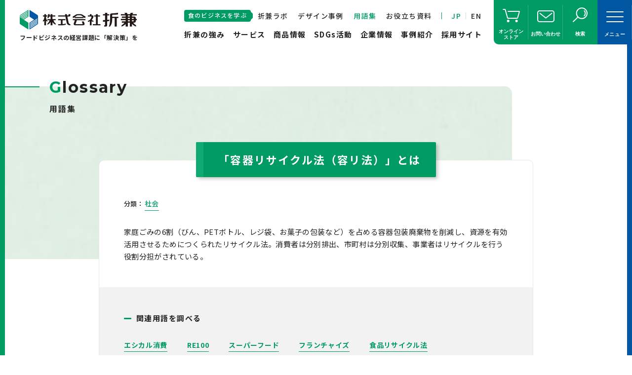

--- FILE ---
content_type: text/html; charset=UTF-8
request_url: https://www.orikane.co.jp/glossary/5510/
body_size: 16852
content:

<!DOCTYPE html>
<html lang="ja">
<head>
<!-- Google Tag Manager [UA]-->
<script>(function(w,d,s,l,i){w[l]=w[l]||[];w[l].push({'gtm.start':
new Date().getTime(),event:'gtm.js'});var f=d.getElementsByTagName(s)[0],
j=d.createElement(s),dl=l!='dataLayer'?'&l='+l:'';j.async=true;j.src=
'https://www.googletagmanager.com/gtm.js?id='+i+dl;f.parentNode.insertBefore(j,f);
})(window,document,'script','dataLayer','GTM-5W6CFWM');</script>
<!-- End Google Tag Manager -->

<!-- Global site tag (gtag.js) - Google Analytics [GA4]-->
<script async src="https://www.googletagmanager.com/gtag/js?id=G-Y9FYLB213P"></script>
<script>
  window.dataLayer = window.dataLayer || [];
  function gtag(){dataLayer.push(arguments);}
  gtag('js', new Date());

  gtag('config', 'G-Y9FYLB213P');
</script>

<meta charset="UTF-8">
<meta http-equiv="X-UA-Compatible" content="ie=edge">
<!-- SETTINGS -->
<meta name="viewport" content="width=device-width, initial-scale=1.0">
<meta name="format-detection" content="telephone=no">
<meta name="theme-color" content="#009b63">
<!-- FAVICON -->
<link rel="icon" href="https://www.orikane.co.jp/wp/wp-content/themes/orikane/favicon.ico">
<link rel="apple-touch-icon" href="https://www.orikane.co.jp/wp/wp-content/themes/orikane/apple-touch-icon.png">
<link id="webfont" href="https://fonts.googleapis.com/css2?family=Montserrat:wght@400;600;700&family=Noto+Sans+JP:wght@400;500;700">
<title>容器リサイクル法（容リ法） | 用語集 | 株式会社折兼</title>
<meta name='robots' content='max-image-preview:large' />
	<style>img:is([sizes="auto" i], [sizes^="auto," i]) { contain-intrinsic-size: 3000px 1500px }</style>
	<script type="text/javascript">
/* <![CDATA[ */
window._wpemojiSettings = {"baseUrl":"https:\/\/s.w.org\/images\/core\/emoji\/16.0.1\/72x72\/","ext":".png","svgUrl":"https:\/\/s.w.org\/images\/core\/emoji\/16.0.1\/svg\/","svgExt":".svg","source":{"concatemoji":"https:\/\/www.orikane.co.jp\/wp\/wp-includes\/js\/wp-emoji-release.min.js?ver=6.8.3"}};
/*! This file is auto-generated */
!function(s,n){var o,i,e;function c(e){try{var t={supportTests:e,timestamp:(new Date).valueOf()};sessionStorage.setItem(o,JSON.stringify(t))}catch(e){}}function p(e,t,n){e.clearRect(0,0,e.canvas.width,e.canvas.height),e.fillText(t,0,0);var t=new Uint32Array(e.getImageData(0,0,e.canvas.width,e.canvas.height).data),a=(e.clearRect(0,0,e.canvas.width,e.canvas.height),e.fillText(n,0,0),new Uint32Array(e.getImageData(0,0,e.canvas.width,e.canvas.height).data));return t.every(function(e,t){return e===a[t]})}function u(e,t){e.clearRect(0,0,e.canvas.width,e.canvas.height),e.fillText(t,0,0);for(var n=e.getImageData(16,16,1,1),a=0;a<n.data.length;a++)if(0!==n.data[a])return!1;return!0}function f(e,t,n,a){switch(t){case"flag":return n(e,"\ud83c\udff3\ufe0f\u200d\u26a7\ufe0f","\ud83c\udff3\ufe0f\u200b\u26a7\ufe0f")?!1:!n(e,"\ud83c\udde8\ud83c\uddf6","\ud83c\udde8\u200b\ud83c\uddf6")&&!n(e,"\ud83c\udff4\udb40\udc67\udb40\udc62\udb40\udc65\udb40\udc6e\udb40\udc67\udb40\udc7f","\ud83c\udff4\u200b\udb40\udc67\u200b\udb40\udc62\u200b\udb40\udc65\u200b\udb40\udc6e\u200b\udb40\udc67\u200b\udb40\udc7f");case"emoji":return!a(e,"\ud83e\udedf")}return!1}function g(e,t,n,a){var r="undefined"!=typeof WorkerGlobalScope&&self instanceof WorkerGlobalScope?new OffscreenCanvas(300,150):s.createElement("canvas"),o=r.getContext("2d",{willReadFrequently:!0}),i=(o.textBaseline="top",o.font="600 32px Arial",{});return e.forEach(function(e){i[e]=t(o,e,n,a)}),i}function t(e){var t=s.createElement("script");t.src=e,t.defer=!0,s.head.appendChild(t)}"undefined"!=typeof Promise&&(o="wpEmojiSettingsSupports",i=["flag","emoji"],n.supports={everything:!0,everythingExceptFlag:!0},e=new Promise(function(e){s.addEventListener("DOMContentLoaded",e,{once:!0})}),new Promise(function(t){var n=function(){try{var e=JSON.parse(sessionStorage.getItem(o));if("object"==typeof e&&"number"==typeof e.timestamp&&(new Date).valueOf()<e.timestamp+604800&&"object"==typeof e.supportTests)return e.supportTests}catch(e){}return null}();if(!n){if("undefined"!=typeof Worker&&"undefined"!=typeof OffscreenCanvas&&"undefined"!=typeof URL&&URL.createObjectURL&&"undefined"!=typeof Blob)try{var e="postMessage("+g.toString()+"("+[JSON.stringify(i),f.toString(),p.toString(),u.toString()].join(",")+"));",a=new Blob([e],{type:"text/javascript"}),r=new Worker(URL.createObjectURL(a),{name:"wpTestEmojiSupports"});return void(r.onmessage=function(e){c(n=e.data),r.terminate(),t(n)})}catch(e){}c(n=g(i,f,p,u))}t(n)}).then(function(e){for(var t in e)n.supports[t]=e[t],n.supports.everything=n.supports.everything&&n.supports[t],"flag"!==t&&(n.supports.everythingExceptFlag=n.supports.everythingExceptFlag&&n.supports[t]);n.supports.everythingExceptFlag=n.supports.everythingExceptFlag&&!n.supports.flag,n.DOMReady=!1,n.readyCallback=function(){n.DOMReady=!0}}).then(function(){return e}).then(function(){var e;n.supports.everything||(n.readyCallback(),(e=n.source||{}).concatemoji?t(e.concatemoji):e.wpemoji&&e.twemoji&&(t(e.twemoji),t(e.wpemoji)))}))}((window,document),window._wpemojiSettings);
/* ]]> */
</script>
<style id='wp-emoji-styles-inline-css' type='text/css'>

	img.wp-smiley, img.emoji {
		display: inline !important;
		border: none !important;
		box-shadow: none !important;
		height: 1em !important;
		width: 1em !important;
		margin: 0 0.07em !important;
		vertical-align: -0.1em !important;
		background: none !important;
		padding: 0 !important;
	}
</style>
<link rel='stylesheet' id='wp-block-library-css' href='https://www.orikane.co.jp/wp/wp-includes/css/dist/block-library/style.min.css?ver=6.8.3' type='text/css' media='all' />
<style id='wp-block-library-inline-css' type='text/css'>
.c-cmntext_lar
</style>
<style id='classic-theme-styles-inline-css' type='text/css'>
/*! This file is auto-generated */
.wp-block-button__link{color:#fff;background-color:#32373c;border-radius:9999px;box-shadow:none;text-decoration:none;padding:calc(.667em + 2px) calc(1.333em + 2px);font-size:1.125em}.wp-block-file__button{background:#32373c;color:#fff;text-decoration:none}
</style>
<style id='global-styles-inline-css' type='text/css'>
:root{--wp--preset--aspect-ratio--square: 1;--wp--preset--aspect-ratio--4-3: 4/3;--wp--preset--aspect-ratio--3-4: 3/4;--wp--preset--aspect-ratio--3-2: 3/2;--wp--preset--aspect-ratio--2-3: 2/3;--wp--preset--aspect-ratio--16-9: 16/9;--wp--preset--aspect-ratio--9-16: 9/16;--wp--preset--color--black: #000000;--wp--preset--color--cyan-bluish-gray: #abb8c3;--wp--preset--color--white: #ffffff;--wp--preset--color--pale-pink: #f78da7;--wp--preset--color--vivid-red: #cf2e2e;--wp--preset--color--luminous-vivid-orange: #ff6900;--wp--preset--color--luminous-vivid-amber: #fcb900;--wp--preset--color--light-green-cyan: #7bdcb5;--wp--preset--color--vivid-green-cyan: #00d084;--wp--preset--color--pale-cyan-blue: #8ed1fc;--wp--preset--color--vivid-cyan-blue: #0693e3;--wp--preset--color--vivid-purple: #9b51e0;--wp--preset--gradient--vivid-cyan-blue-to-vivid-purple: linear-gradient(135deg,rgba(6,147,227,1) 0%,rgb(155,81,224) 100%);--wp--preset--gradient--light-green-cyan-to-vivid-green-cyan: linear-gradient(135deg,rgb(122,220,180) 0%,rgb(0,208,130) 100%);--wp--preset--gradient--luminous-vivid-amber-to-luminous-vivid-orange: linear-gradient(135deg,rgba(252,185,0,1) 0%,rgba(255,105,0,1) 100%);--wp--preset--gradient--luminous-vivid-orange-to-vivid-red: linear-gradient(135deg,rgba(255,105,0,1) 0%,rgb(207,46,46) 100%);--wp--preset--gradient--very-light-gray-to-cyan-bluish-gray: linear-gradient(135deg,rgb(238,238,238) 0%,rgb(169,184,195) 100%);--wp--preset--gradient--cool-to-warm-spectrum: linear-gradient(135deg,rgb(74,234,220) 0%,rgb(151,120,209) 20%,rgb(207,42,186) 40%,rgb(238,44,130) 60%,rgb(251,105,98) 80%,rgb(254,248,76) 100%);--wp--preset--gradient--blush-light-purple: linear-gradient(135deg,rgb(255,206,236) 0%,rgb(152,150,240) 100%);--wp--preset--gradient--blush-bordeaux: linear-gradient(135deg,rgb(254,205,165) 0%,rgb(254,45,45) 50%,rgb(107,0,62) 100%);--wp--preset--gradient--luminous-dusk: linear-gradient(135deg,rgb(255,203,112) 0%,rgb(199,81,192) 50%,rgb(65,88,208) 100%);--wp--preset--gradient--pale-ocean: linear-gradient(135deg,rgb(255,245,203) 0%,rgb(182,227,212) 50%,rgb(51,167,181) 100%);--wp--preset--gradient--electric-grass: linear-gradient(135deg,rgb(202,248,128) 0%,rgb(113,206,126) 100%);--wp--preset--gradient--midnight: linear-gradient(135deg,rgb(2,3,129) 0%,rgb(40,116,252) 100%);--wp--preset--font-size--small: 13px;--wp--preset--font-size--medium: 20px;--wp--preset--font-size--large: 36px;--wp--preset--font-size--x-large: 42px;--wp--preset--spacing--20: 0.44rem;--wp--preset--spacing--30: 0.67rem;--wp--preset--spacing--40: 1rem;--wp--preset--spacing--50: 1.5rem;--wp--preset--spacing--60: 2.25rem;--wp--preset--spacing--70: 3.38rem;--wp--preset--spacing--80: 5.06rem;--wp--preset--shadow--natural: 6px 6px 9px rgba(0, 0, 0, 0.2);--wp--preset--shadow--deep: 12px 12px 50px rgba(0, 0, 0, 0.4);--wp--preset--shadow--sharp: 6px 6px 0px rgba(0, 0, 0, 0.2);--wp--preset--shadow--outlined: 6px 6px 0px -3px rgba(255, 255, 255, 1), 6px 6px rgba(0, 0, 0, 1);--wp--preset--shadow--crisp: 6px 6px 0px rgba(0, 0, 0, 1);}:where(.is-layout-flex){gap: 0.5em;}:where(.is-layout-grid){gap: 0.5em;}body .is-layout-flex{display: flex;}.is-layout-flex{flex-wrap: wrap;align-items: center;}.is-layout-flex > :is(*, div){margin: 0;}body .is-layout-grid{display: grid;}.is-layout-grid > :is(*, div){margin: 0;}:where(.wp-block-columns.is-layout-flex){gap: 2em;}:where(.wp-block-columns.is-layout-grid){gap: 2em;}:where(.wp-block-post-template.is-layout-flex){gap: 1.25em;}:where(.wp-block-post-template.is-layout-grid){gap: 1.25em;}.has-black-color{color: var(--wp--preset--color--black) !important;}.has-cyan-bluish-gray-color{color: var(--wp--preset--color--cyan-bluish-gray) !important;}.has-white-color{color: var(--wp--preset--color--white) !important;}.has-pale-pink-color{color: var(--wp--preset--color--pale-pink) !important;}.has-vivid-red-color{color: var(--wp--preset--color--vivid-red) !important;}.has-luminous-vivid-orange-color{color: var(--wp--preset--color--luminous-vivid-orange) !important;}.has-luminous-vivid-amber-color{color: var(--wp--preset--color--luminous-vivid-amber) !important;}.has-light-green-cyan-color{color: var(--wp--preset--color--light-green-cyan) !important;}.has-vivid-green-cyan-color{color: var(--wp--preset--color--vivid-green-cyan) !important;}.has-pale-cyan-blue-color{color: var(--wp--preset--color--pale-cyan-blue) !important;}.has-vivid-cyan-blue-color{color: var(--wp--preset--color--vivid-cyan-blue) !important;}.has-vivid-purple-color{color: var(--wp--preset--color--vivid-purple) !important;}.has-black-background-color{background-color: var(--wp--preset--color--black) !important;}.has-cyan-bluish-gray-background-color{background-color: var(--wp--preset--color--cyan-bluish-gray) !important;}.has-white-background-color{background-color: var(--wp--preset--color--white) !important;}.has-pale-pink-background-color{background-color: var(--wp--preset--color--pale-pink) !important;}.has-vivid-red-background-color{background-color: var(--wp--preset--color--vivid-red) !important;}.has-luminous-vivid-orange-background-color{background-color: var(--wp--preset--color--luminous-vivid-orange) !important;}.has-luminous-vivid-amber-background-color{background-color: var(--wp--preset--color--luminous-vivid-amber) !important;}.has-light-green-cyan-background-color{background-color: var(--wp--preset--color--light-green-cyan) !important;}.has-vivid-green-cyan-background-color{background-color: var(--wp--preset--color--vivid-green-cyan) !important;}.has-pale-cyan-blue-background-color{background-color: var(--wp--preset--color--pale-cyan-blue) !important;}.has-vivid-cyan-blue-background-color{background-color: var(--wp--preset--color--vivid-cyan-blue) !important;}.has-vivid-purple-background-color{background-color: var(--wp--preset--color--vivid-purple) !important;}.has-black-border-color{border-color: var(--wp--preset--color--black) !important;}.has-cyan-bluish-gray-border-color{border-color: var(--wp--preset--color--cyan-bluish-gray) !important;}.has-white-border-color{border-color: var(--wp--preset--color--white) !important;}.has-pale-pink-border-color{border-color: var(--wp--preset--color--pale-pink) !important;}.has-vivid-red-border-color{border-color: var(--wp--preset--color--vivid-red) !important;}.has-luminous-vivid-orange-border-color{border-color: var(--wp--preset--color--luminous-vivid-orange) !important;}.has-luminous-vivid-amber-border-color{border-color: var(--wp--preset--color--luminous-vivid-amber) !important;}.has-light-green-cyan-border-color{border-color: var(--wp--preset--color--light-green-cyan) !important;}.has-vivid-green-cyan-border-color{border-color: var(--wp--preset--color--vivid-green-cyan) !important;}.has-pale-cyan-blue-border-color{border-color: var(--wp--preset--color--pale-cyan-blue) !important;}.has-vivid-cyan-blue-border-color{border-color: var(--wp--preset--color--vivid-cyan-blue) !important;}.has-vivid-purple-border-color{border-color: var(--wp--preset--color--vivid-purple) !important;}.has-vivid-cyan-blue-to-vivid-purple-gradient-background{background: var(--wp--preset--gradient--vivid-cyan-blue-to-vivid-purple) !important;}.has-light-green-cyan-to-vivid-green-cyan-gradient-background{background: var(--wp--preset--gradient--light-green-cyan-to-vivid-green-cyan) !important;}.has-luminous-vivid-amber-to-luminous-vivid-orange-gradient-background{background: var(--wp--preset--gradient--luminous-vivid-amber-to-luminous-vivid-orange) !important;}.has-luminous-vivid-orange-to-vivid-red-gradient-background{background: var(--wp--preset--gradient--luminous-vivid-orange-to-vivid-red) !important;}.has-very-light-gray-to-cyan-bluish-gray-gradient-background{background: var(--wp--preset--gradient--very-light-gray-to-cyan-bluish-gray) !important;}.has-cool-to-warm-spectrum-gradient-background{background: var(--wp--preset--gradient--cool-to-warm-spectrum) !important;}.has-blush-light-purple-gradient-background{background: var(--wp--preset--gradient--blush-light-purple) !important;}.has-blush-bordeaux-gradient-background{background: var(--wp--preset--gradient--blush-bordeaux) !important;}.has-luminous-dusk-gradient-background{background: var(--wp--preset--gradient--luminous-dusk) !important;}.has-pale-ocean-gradient-background{background: var(--wp--preset--gradient--pale-ocean) !important;}.has-electric-grass-gradient-background{background: var(--wp--preset--gradient--electric-grass) !important;}.has-midnight-gradient-background{background: var(--wp--preset--gradient--midnight) !important;}.has-small-font-size{font-size: var(--wp--preset--font-size--small) !important;}.has-medium-font-size{font-size: var(--wp--preset--font-size--medium) !important;}.has-large-font-size{font-size: var(--wp--preset--font-size--large) !important;}.has-x-large-font-size{font-size: var(--wp--preset--font-size--x-large) !important;}
:where(.wp-block-post-template.is-layout-flex){gap: 1.25em;}:where(.wp-block-post-template.is-layout-grid){gap: 1.25em;}
:where(.wp-block-columns.is-layout-flex){gap: 2em;}:where(.wp-block-columns.is-layout-grid){gap: 2em;}
:root :where(.wp-block-pullquote){font-size: 1.5em;line-height: 1.6;}
</style>
<link rel='stylesheet' id='cp-richtext-style-css' href='https://www.orikane.co.jp/wp/wp-content/themes/orikane/assets/css/cp-richtext-style.css?ver=6.8.3' type='text/css' media='all' />
<link rel='stylesheet' id='main-css' href='https://www.orikane.co.jp/wp/wp-content/themes/orikane/assets/css/style.min.css?1764892440&#038;ver=6.8.3' type='text/css' media='all' />
<link rel="https://api.w.org/" href="https://www.orikane.co.jp/wp-json/" /><link rel="alternate" title="JSON" type="application/json" href="https://www.orikane.co.jp/wp-json/wp/v2/glossary/5510" /><link rel="EditURI" type="application/rsd+xml" title="RSD" href="https://www.orikane.co.jp/wp/xmlrpc.php?rsd" />
<meta name="generator" content="WordPress 6.8.3" />
<link rel='shortlink' href='https://www.orikane.co.jp/?p=5510' />
<link rel="alternate" title="oEmbed (JSON)" type="application/json+oembed" href="https://www.orikane.co.jp/wp-json/oembed/1.0/embed?url=https%3A%2F%2Fwww.orikane.co.jp%2Fglossary%2F5510%2F" />
<link rel="alternate" title="oEmbed (XML)" type="text/xml+oembed" href="https://www.orikane.co.jp/wp-json/oembed/1.0/embed?url=https%3A%2F%2Fwww.orikane.co.jp%2Fglossary%2F5510%2F&#038;format=xml" />
<meta name="description" content="家庭ごみの6割（びん、PETボトル、レジ袋、お菓子の包装など）を占める容器包装廃棄物を削減し、資源を有効活用させるためにつくられたリサイクル法。消費者は分別排出、市町村は分別収集、事業者はリサイクルを行う役割分担がされている。" />
<link rel="canonical" href="https://www.orikane.co.jp/glossary/5510/" />
<meta property="og:title" content="容器リサイクル法（容リ法） | 用語集 | 株式会社折兼" />
<meta property="og:type" content="article" />
<meta property="og:description" content="家庭ごみの6割（びん、PETボトル、レジ袋、お菓子の包装など）を占める容器包装廃棄物を削減し、資源を有効活用させるためにつくられたリサイクル法。消費者は分別排出、市町村は分別収集、事業者はリサイクルを行う役割分担がされている。" />
<meta property="og:url" content="https://www.orikane.co.jp/glossary/5510/" />
<meta property="og:image" content="https://www.orikane.co.jp/wp/wp-content/themes/orikane/assets/img/default.png">
<meta property="og:site_name" content="株式会社折兼" />
<meta property="twitter:card" content="summary_large_image" />
<meta property="twitter:site" content="https://www.orikane.co.jp" />
<meta property="twitter:image" content="https://www.orikane.co.jp/wp/wp-content/themes/orikane/assets/img/default.png">
<meta property="twitter:title" content="容器リサイクル法（容リ法） | 用語集 | 株式会社折兼" />
<meta property="twitter:description" content="家庭ごみの6割（びん、PETボトル、レジ袋、お菓子の包装など）を占める容器包装廃棄物を削減し、資源を有効活用させるためにつくられたリサイクル法。消費者は分別排出、市町村は分別収集、事業者はリサイクルを行う役割分担がされている。" />
<meta property="twitter:url" content="https://www.orikane.co.jp/glossary/5510/" />
<script type="application/ld+json">{"@context": "http://schema.org","@type": "BreadcrumbList","itemListElement":[        {
          "@type": "ListItem",
          "position": 1,
          "item":
          {
            "@id": "https://www.orikane.co.jp",
            "name": "TOP"
          }
        },
        {
          "@type": "ListItem",
          "position": 2,
          "item":
          {
            "@id": "https://www.orikane.co.jp/glossary/",
            "name": "用語集"
          }
        },
        {
          "@type": "ListItem",
          "position": 3,
          "item":
          {
            "@id": "https://www.orikane.co.jp/glossary/5510/",
            "name": "容器リサイクル法（容リ法）"
          }
        }
        ]}</script><meta name="facebook-domain-verification" content="8a15v2phi2g9glpyeiz6lz4c275mae" />
</head>
<body  class="wp-singular glossary-template-default single single-glossary postid-5510 wp-theme-orikane" itemscope itemtype="https://schema.org/WebPage">
<!-- Google Tag Manager (noscript) -->
<noscript><iframe src="https://www.googletagmanager.com/ns.html?id=GTM-5W6CFWM"
height="0" width="0" style="display:none;visibility:hidden"></iframe></noscript>
<!-- End Google Tag Manager (noscript) -->
<header id="header" class="l-header">
  <div class="l-header__inner">
    <div class="l-header__logo">
              <a href="https://www.orikane.co.jp" class="l-header__logo--img">
          <img src="https://www.orikane.co.jp/wp/wp-content/themes/orikane/assets/img/common/logo.svg" alt="株式会社折兼">
        </a>
        <p class="l-header__logo--text">フードビジネスの経営課題に「解決策」を</p>
          </div>
    <div class="l-header__gnav l-gnav">
      <nav class="l-gnav__sub">
        <ul class="l-gnav__sub--list">
          <li class="sub-item">
            <p class="sub-item__fukidashi">食のビジネスを学ぶ</p>
            <a href="https://www.orikane.co.jp/orikanelab/" class="sub-item__link">折兼ラボ</a>
          </li>
          <li class="sub-item">
            <a href="https://www.orikane.co.jp/designworks/" class="sub-item__link">デザイン事例</a>
          </li>
          <li class="sub-item is-active">
            <a href="https://www.orikane.co.jp/glossary-kana/" class="sub-item__link">用語集</a>
          </li>
          <li class="sub-item">
            <a href="https://www.orikane.co.jp/usefulresources/" class="sub-item__link">お役立ち資料</a>
          </li>
          <li class="sub-item">
            <div class="sub-lang">
              <p class="sub-lang__item"><a href="https://www.orikane.co.jp" class="is-active"><span>JP</span></a></p>
              <p class="sub-lang__item"><a href="https://www.orikane.co.jp/en/aboutus/"><span>EN</span></a></p>
            </div>
          </li>
        </ul>
      </nav>
      <nav class="l-gnav__main">
        <ul class="l-gnav__main--list">
          <li class="main-item">
            <a href="https://www.orikane.co.jp/strength/" class="main-item__link">折兼の強み</a>
          </li>
          <li class="main-item"><!-- li に is-active classを付与するとカレント表示となる -->
            <a href="https://www.orikane.co.jp/service/" class="main-item__link has_low">サービス</a>
            <div class="l-gnav__low service">
              <div class="l-gnav__low--inner">
                <div class="l-gnav__low--ttl">
                  <a href="https://www.orikane.co.jp/service/">サービストップ</a>
                </div>
                <ul class="l-gnav__low--nav">
                  <li class="l-gnav__low--item">
                    <a href="https://www.orikane.co.jp/service/product-development/" class="l-gnav__low--link">商品開発サポート</a>
                  </li>
                  <li class="l-gnav__low--item">
                    <a href="https://www.orikane.co.jp/service/environmental-support/" class="l-gnav__low--link">環境対応サポート</a>
                  </li>
                  <li class="l-gnav__low--item">
                    <a href="https://www.orikane.co.jp/service/logistics-system/" class="l-gnav__low--link">受発注システム・在庫サービス・配送サービス</a>
                  </li>
                  <li class="l-gnav__low--item">
                    <a href="https://www.orikane.co.jp/service/machine-line-design/" class="l-gnav__low--link">充填・包装ライン設計サービス</a>
                  </li>
                  <li class="l-gnav__low--item">
                    <a href="https://www.orikane.co.jp/service/sanitation-check/" class="l-gnav__low--link">衛生管理チェックサービス</a>
                  </li>
                  <li class="l-gnav__low--item">
                    <a href="https://www.orikane.co.jp/service/store-decoration/" class="l-gnav__low--link">店舗内装飾サービス</a>
                  </li>
                </ul>
              </div>
            </div>
          </li>
          <li class="main-item">
            <a href="https://www.orikane.co.jp/product/" class="main-item__link has_low">商品情報</a>
            <div class="l-gnav__low product">
              <ul class="l-gnav__low--nav">
                <li class="l-gnav__low--item">
                  <a href="https://www.orikane.co.jp/product/eco/" class="l-gnav__low--link">エコ資材</a>
                </li>
                <li class="l-gnav__low--item">
                  <a href="https://www.orikane.co.jp/product/grocery-containers/" class="l-gnav__low--link">食品容器</a>
                </li>
                <li class="l-gnav__low--item">
                  <a href="https://www.orikane.co.jp/product/consumable-goods/" class="l-gnav__low--link">食品消耗資材</a>
                </li>
                <li class="l-gnav__low--item">
                  <a href="https://www.orikane.co.jp/product/bags/" class="l-gnav__low--link">袋</a>
                </li>
                <li class="l-gnav__low--item">
                  <a href="https://www.orikane.co.jp/product/laminated-film/" class="l-gnav__low--link">ラミネートフィルム</a>
                </li>
                <li class="l-gnav__low--item">
                  <a href="https://www.orikane.co.jp/product/hygiene-cleaning-goods/" class="l-gnav__low--link">衛生・清掃用品</a>
                </li>
                <li class="l-gnav__low--item">
                  <a href="https://www.orikane.co.jp/product/display-promotional-items/" class="l-gnav__low--link">店舗備品・什器・販促品</a>
                </li>
                <li class="l-gnav__low--item">
                  <a href="https://www.orikane.co.jp/product/packing-goods/" class="l-gnav__low--link">梱包資材</a>
                </li>
                <li class="l-gnav__low--item">
                  <a href="https://www.orikane.co.jp/product/machines/" class="l-gnav__low--link">機械・機器</a>
                </li>
              </ul>
            </div>
          </li>
          <li class="main-item">
            <a href="https://www.orikane.co.jp/sdgs_action/" class="main-item__link">SDGs活動</a>
          </li>
          <li class="main-item">
            <a href="https://www.orikane.co.jp/aboutus/" class="main-item__link has_low">企業情報</a>
            <div class="l-gnav__low">
              <ul class="l-gnav__low--nav">
                <li class="l-gnav__low--item">
                  <a href="https://www.orikane.co.jp/aboutus/values/" class="l-gnav__low--link">私たちの価値観</a>
                </li>
                <li class="l-gnav__low--item">
                  <a href="https://www.orikane.co.jp/aboutus/top-message/" class="l-gnav__low--link">トップメッセージ</a>
                </li>
                <li class="l-gnav__low--item">
                  <a href="https://www.orikane.co.jp/aboutus/profile-history/" class="l-gnav__low--link">会社概要・沿革</a>
                </li>
                <li class="l-gnav__low--item">
                  <a href="https://www.orikane.co.jp/aboutus/bases/" class="l-gnav__low--link">拠点一覧</a>
                </li>
                <li class="l-gnav__low--item">
                  <a href="https://www.orikane.co.jp/aboutus/participation/" class="l-gnav__low--link">折兼グループへの参画</a>
                </li>
              </ul>
            </div>
          </li>
          <li class="main-item">
            <a href="https://www.orikane.co.jp/case/" class="main-item__link">事例紹介</a>
          </li>
          <li class="main-item">
            <a href="https://recruit.orikane-hd.co.jp/" class="main-item__link" target="_blank">採用サイト</a>
          </li>
        </ul>
      </nav>
    </div>
    
    <div class="l-fixnavSet">
      <a href="https://www.packstyle.jp" target="_blank" class="l-fixnav store">
        <span class="l-fixnav__text">オンライン<br>ストア</span>
      </a>
      <a href="/contact/" class="l-fixnav contact">
        <span class="l-fixnav__text">お問い合わせ</span>
      </a>
      <a href="#" class="l-fixnav search js-search">
        <span class="l-fixnav__text">検索</span>
      </a>
    </div>
    
    <a id="nav-tgl" class="l-fixnav menu">
      <div class="l-fixnav__line tgl-line">
        <span class="tgl-line__item tgl-line__top"></span>
        <span class="tgl-line__item tgl-line__mdl"></span>
        <span class="tgl-line__item tgl-line__btm"></span>
      </div>
      <div class="tgl-text">
        <span class="l-fixnav__text text-open">メニュー</span>
        <span class="l-fixnav__text text-close">閉じる</span>
      </div>
    </a>
  </div>
  <div class="l-header__tglnav l-tglnav">
    <div class="l-tglnav__search">
      <div class="l-tglnav__search--inputbox">
        <form method="get" role="search" action="https://www.orikane.co.jp/">
          <input type="search" name="s" id="search" placeholder="キーワードを入力してください" maxlength="50" pattern="[^\x22\x27]*" required>
          <input type="hidden" value="all" name="post_type" />
          <button type="submit" class="l-tglnav__search--inputbox--btn">
            <svg xmlns="http://www.w3.org/2000/svg" width="13" height="13" viewBox="0 0 13 13">
              <circle cx="8" cy="5" r="4"
                style="fill: none;stroke: #0058a4;stroke-linecap: round;stroke-miterlimit: 10;stroke-width: 2px"></circle>
              <line x1="5.17" y1="7.83" x2="1" y2="12"
                style="fill: none;stroke: #0058a4;stroke-linecap: round;stroke-miterlimit: 10;stroke-width: 2px"></line>
            </svg>
          </button>
        </form>
      </div>
    </div>
    <div class="l-tglnav__inner">
      <div class="sub-lang js-lang">
        <p class="sub-lang__item"><a href="https://www.orikane.co.jp" class="is-active"><span>JP</span></a></p>
        <p class="sub-lang__item"><a href="https://www.orikane.co.jp/en/aboutus/"><span>EN</span></a></p>
      </div>
      <nav class="l-tglnav__main">
        <div class="l-tglnav__main--body tglnav-item">
          <a href="https://www.orikane.co.jp" class="tglnav-item__link">
            <span class="tglnav-item__link--text">トップページ</span>
          </a>
          <a href="https://www.orikane.co.jp/strength/" class="tglnav-item__link">
            <span class="tglnav-item__link--text">折兼の強み</span>
          </a>
          <div class="tglnav-item__setlow is-hide">
            <a href="https://www.orikane.co.jp/service/" class="tglnav-item__link is-pc">
              <span class="tglnav-item__link--text">サービス</span>
            </a>
            <a class="tglnav-item__link is-sp js-tglnav-item">
              <span class="tglnav-item__link--text">サービス</span>
            </a>
            <div class="tglnav-item__setlow--wrap">
              <ul class="tglnav-item__setlow--list">
                <li>
                  <a href="https://www.orikane.co.jp/service/" class="tglnav-item__setlow--link">サービストップ</a>
                </li>
                <li>
                  <a href="https://www.orikane.co.jp/service/product-development/" class="tglnav-item__setlow--link">商品開発サポート</a>
                </li>
                <li>
                  <a href="https://www.orikane.co.jp/service/environmental-support/" class="tglnav-item__setlow--link">環境対応サポート</a>
                </li>
                <li>
                  <a href="https://www.orikane.co.jp/service/logistics-system/" class="tglnav-item__setlow--link">受発注システム・在庫サービス・配送サービス</a>
                </li>
                <li>
                  <a href="https://www.orikane.co.jp/service/machine-line-design/" class="tglnav-item__setlow--link">充填・包装ライン設計サービス</a>
                </li>
                <li>
                  <a href="https://www.orikane.co.jp/service/sanitation-check/" class="tglnav-item__setlow--link">衛生管理チェックサービス</a>
                </li>
                <li>
                  <a href="https://www.orikane.co.jp/service/store-decoration/" class="tglnav-item__setlow--link">店舗内装飾サービス</a>
                </li>
              </ul>
            </div>
          </div>
        </div>
        <div class="l-tglnav__main--body tglnav-item">
          <div class="tglnav-item__setlow is-hide">
            <a href="https://www.orikane.co.jp/product/" class="tglnav-item__link is-pc">
              <span class="tglnav-item__link--text">商品情報</span>
            </a>
            <a class="tglnav-item__link is-sp js-tglnav-item">
              <span class="tglnav-item__link--text">商品情報</span>
            </a>
            <div class="tglnav-item__setlow--wrap">
              <ul class="tglnav-item__setlow--list">
                <li class="is-sp">
                  <a href="/product/" class="tglnav-item__setlow--link">商品情報トップ</a>
                </li>
                <li>
                  <a href="https://www.orikane.co.jp/product/eco/" class="tglnav-item__setlow--link">エコ資材</a>
                </li>
                <li>
                  <a href="https://www.orikane.co.jp/product/grocery-containers/" class="tglnav-item__setlow--link">食品容器</a>
                </li>
                <li>
                  <a href="https://www.orikane.co.jp/product/consumable-goods/" class="tglnav-item__setlow--link">食品消耗資材</a>
                </li>
                <li>
                  <a href="https://www.orikane.co.jp/product/bags/" class="tglnav-item__setlow--link">袋</a>
                </li>
                <li>
                  <a href="https://www.orikane.co.jp/product/laminated-film/" class="tglnav-item__setlow--link">ラミネートフィルム</a>
                </li>
                <li>
                  <a href="https://www.orikane.co.jp/product/hygiene-cleaning-goods/" class="tglnav-item__setlow--link">衛生・清掃用品</a>
                </li>
                <li>
                  <a href="https://www.orikane.co.jp/product/display-promotional-items/" class="tglnav-item__setlow--link">店舗備品・什器・販促品</a>
                </li>
                <li>
                  <a href="https://www.orikane.co.jp/product/packing-goods/" class="tglnav-item__setlow--link">梱包資材</a>
                </li>
                <li>
                  <a href="https://www.orikane.co.jp/product/machines/" class="tglnav-item__setlow--link">機械・機器</a>
                </li>
              </ul>
            </div>
          </div>
        </div>
        <div class="l-tglnav__main--body tglnav-item">
          <div class="tglnav-item__setlow is-hide">
            <a href="https://www.orikane.co.jp/aboutus/" class="tglnav-item__link is-pc">
              <span class="tglnav-item__link--text">企業情報</span>
            </a>
            <a class="tglnav-item__link is-sp js-tglnav-item">
              <span class="tglnav-item__link--text">企業情報</span>
            </a>
            <div class="tglnav-item__setlow--wrap">
              <ul class="tglnav-item__setlow--list">
                <li class="is-sp">
                  <a href="https://www.orikane.co.jp/aboutus/" class="tglnav-item__setlow--link">企業情報トップ</a>
                </li>
                <li>
                  <a href="https://www.orikane.co.jp/aboutus/values/" class="tglnav-item__setlow--link">私たちの価値観</a>
                </li>
                <li>
                  <a href="https://www.orikane.co.jp/aboutus/top-message/" class="tglnav-item__setlow--link">トップメッセージ</a>
                </li>
                <li>
                  <a href="https://www.orikane.co.jp/aboutus/profile-history/" class="tglnav-item__setlow--link">会社概要・沿革</a>
                </li>
                <li>
                  <a href="https://www.orikane.co.jp/aboutus/bases/" class="tglnav-item__setlow--link">拠点一覧</a>
                </li>
                <li>
                  <a href="https://www.orikane.co.jp/aboutus/participation/" class="tglnav-item__setlow--link">折兼グループへの参画</a>
                </li>
              </ul>
            </div>
          </div>
        </div>
        <div class="l-tglnav__main--body tglnav-item">
          <a href="https://www.orikane.co.jp/sdgs_action/" class="tglnav-item__link">
            <span class="tglnav-item__link--text">SDGs活動</span>
          </a>
          <a href="https://www.orikane.co.jp/case/" class="tglnav-item__link">
            <span class="tglnav-item__link--text">事例紹介</span>
          </a>
          <a href="https://recruit.orikane-hd.co.jp/" class="tglnav-item__link" target="_blank">
            <span class="tglnav-item__link--text">採用サイト</span>
          </a>
          <a href="https://www.orikane.co.jp/orikanelab/" class="tglnav-item__link">
            <span class="tglnav-item__link--text">折兼ラボ</span>
          </a>
          <a href="https://www.orikane.co.jp/designworks/" class="tglnav-item__link">
            <span class="tglnav-item__link--text">デザイン事例</span>
          </a>
          <a href="https://www.orikane.co.jp/glossary-kana/" class="tglnav-item__link">
            <span class="tglnav-item__link--text">用語集</span>
          </a>
          <a href="https://www.orikane.co.jp/usefulresources/" class="tglnav-item__link">
            <span class="tglnav-item__link--text">お役立ち資料</span>
          </a>
          <a href="https://www.orikane.co.jp/news/" class="tglnav-item__link">
            <span class="tglnav-item__link--text">ニュースリリース</span>
          </a>
        </div>
      </nav>
      <div class="l-tglnav__recruit">
        <div class="l-tglnav__recruit-bnr js-tglRecruit">
          <div class="bnr-img">
            <a href="https://recruit.orikane-hd.co.jp/" target="_blank">
              <img class="lazyload" data-src="https://www.orikane.co.jp/wp/wp-content/themes/orikane/assets/img/common/bnr-recruit.jpg" alt="折兼採用サイト">
            </a>
          </div>
        </div>
        <div class="l-tglnav__recruit-border js-tglRecruit">
          <p class="l-tglnav__recruit-text">折兼ホールディングスでは新卒、中途、<br class="is-sp">パート採用を<br class="is-pc">おこなっています。<br class="is-sp">詳しくは採用採用情報をご覧ください。</p>
          <p class="l-tglnav__recruit-btn">
            <a href="https://www.orikane-hd.co.jp/recruit/" target="_blank">採用情報はこちら
              <span class="popup">
                <svg xmlns="http://www.w3.org/2000/svg" width="18" height="14" viewBox="0 0 18 14">
                  <line x1="13" y1="13" x2="13" y2="13"
                    style="fill: none;stroke-linecap: round;stroke-miterlimit: 10;stroke-width: 2px" />
                  <line x1="10" y1="13" x2="10" y2="13"
                    style="fill: none;stroke-linecap: round;stroke-miterlimit: 10;stroke-width: 2px" />
                  <rect x="5" y="1" width="12" height="8" rx="2"
                    style="fill: none;stroke-linecap: round;stroke-linejoin: round;stroke-width: 2px" />
                  <path d="M7,13H4a3,3,0,0,1-3-3V5"
                    style="fill: none;stroke-linecap: round;stroke-linejoin: round;stroke-width: 2px" />
                </svg>
              </span>
            </a>
          </p>
        </div>
      </div>
      <div class="l-tglnav__sub">
        <div class="c-cmnstore js-tglItem">
          <div class="c-cmnstore__ttl">
            <p class="en">Online Store</p>
            <p class="ja">オンラインストア</p>
          </div>
          <div class="c-cmnstore__detail">
            <p class="c-cmnstore__detail--text">多品種･小ロット出荷にも対応!<br>テイクアウトの業務用容器・カップ<br class="is-sp">・パックが安い通販サイト</p>
            <a href="https://www.packstyle.jp" class="c-cmnstore__detail--btn" target="_blank">
              <p class="text">容器スタイル</p>
              <div class="icon">
                <svg xmlns="http://www.w3.org/2000/svg" viewBox="0 0 34.76 27">
                  <path d="M1,1H4A1.4,1.4,0,0,1,5.27,2L9.73,18A1.4,1.4,0,0,0,11,19H29a1.4,1.4,0,0,0,1.27-1L33.73,6A.72.72,0,0,0,33,5H11" style="fill: none;stroke-linecap: round;stroke-linejoin: round;stroke-width: 2px"/>
                  <circle cx="28.03" cy="24.5" r="2.5" style=""/>
                  <circle cx="11.1" cy="24.5" r="2.5" style=""/>
                </svg>
              </div>
            </a>
          </div>
        </div>
        <nav class="l-tglnav__contact c-cmncontact hdr js-tglItem">
          <div class="c-cmncontact__ttl">
            <p class="en">Contact</p>
            <p class="ja">お問い合わせ</p>
          </div>
          <div class="c-cmncontact__body">
            <div class="c-cmncontact__body--tel">
              <p class="tel-text">お電話でのお問い合わせ</p>
              <div class="tel-detail">
                <a href="tel:052-561-3662" class="tel-detail__num">052-561-3662</a>
                <p class="tel-detail__exam">受付時間：平日9:00 ～ 17:00</p>
              </div>
            </div>
            <div class="c-cmncontact__body--web">
              <p class="web-text">Webでのお問い合わせ</p>
              <div class="web-detail">
                <a href="https://www.orikane.co.jp/contact/" class="web-detail__btn">お問い合わせ・資料請求</a>
              </div>
            </div>
          </div>
        </nav>
      </div>
    </div>
  </div>
  <div class="l-header__search l-search">
    <div class="l-search__close js-search-close">
      <span>CLOSE</span>
    </div>
    <div class="l-search__inner">
      <form method="get" role="search" action="https://www.orikane.co.jp/">
        <input type="search" name="s" id="search" placeholder="キーワードを入力してください" maxlength="50" pattern="[^\x22\x27]*" required>
        <input type="hidden" value="all" name="post_type" />
        <button type="submit" class="l-search__inner--btn">
          <svg xmlns="http://www.w3.org/2000/svg" width="13" height="13" viewBox="0 0 13 13">
            <circle cx="8" cy="5" r="4"
              style="fill: none;stroke: #009b63;stroke-linecap: round;stroke-miterlimit: 10;stroke-width: 2px"></circle>
            <line x1="5.17" y1="7.83" x2="1" y2="12"
              style="fill: none;stroke: #009b63;stroke-linecap: round;stroke-miterlimit: 10;stroke-width: 2px"></line>
          </svg>
        </button>
      </form>
    </div>
  </div>
</header>
<!-- #header -->          <main id="p-glossary" class="p-glossary c-cmnwrap">
      <div class="c-cmnttl c-basewrap">
        <h1 class="c-cmnttl__main">
          <div class="c-cmnttl__main--text">
            <p class="en"><span class="en__grn">G</span>lossary</p>
            <p class="ja">用語集</p>
          </div>
        </h1>
      </div>
      
      <div class="p-glossary__explain">
        <div class="c-basewrap">
          <h2 class="p-glossary__explain--ttl">
            <p class="ttl-text">「容器リサイクル法（容リ法）」とは</p>
          </h2>
          <div class="p-glossary__explain--box explain-box">
            <div class="explain-box__main">
              <p class="explain-box__main--cat">分類：<a href="https://www.orikane.co.jp/glossary/words/society/">社会</a></p>
              <div class="explain-box__main--text"><p>家庭ごみの6割（びん、PETボトル、レジ袋、お菓子の包装など）を占める容器包装廃棄物を削減し、資源を有効活用させるためにつくられたリサイクル法。消費者は分別排出、市町村は分別収集、事業者はリサイクルを行う役割分担がされている。</p>
</div>
                                
                            </div>
            <div class="explain-box__sub">
              
                                                          
              <div class="explain-box__sub--item">
                <h3 class="c-cmnttl_tertiary">関連用語を調べる</h3>
                
                                
                <ul class="explain-box__sub--link">
                                      <li class="link-item">
                      <a href="https://www.orikane.co.jp/glossary/5113/" class="c-link_inline text-bold">エシカル消費</a>
                    </li>
                                      <li class="link-item">
                      <a href="https://www.orikane.co.jp/glossary/10207/" class="c-link_inline text-bold">RE100</a>
                    </li>
                                      <li class="link-item">
                      <a href="https://www.orikane.co.jp/glossary/2863/" class="c-link_inline text-bold">スーパーフード</a>
                    </li>
                                      <li class="link-item">
                      <a href="https://www.orikane.co.jp/glossary/2788/" class="c-link_inline text-bold">フランチャイズ</a>
                    </li>
                                      <li class="link-item">
                      <a href="https://www.orikane.co.jp/glossary/22865/" class="c-link_inline text-bold">食品リサイクル法</a>
                    </li>
                                  </ul>
                                              </div><!-- /.explain-box__sub--item -->
            </div>
          </div>
        </div>
      </div>
      
      <div class="p-glossary__lowpage">
        <div class="c-cmnlowttl c-basewrap">
          <h2 class="c-cmnlowttl__main">
            <p class="c-cmnlowttl__main--text">その他の用語を検索する</p>
          </h2>
        </div>
        
        <div class="p-glossary__searchbox c-basewrap">
  <div class="p-glossary__searchbox--inner c-cmnwrap_dbl">
    <div class="p-glossary__searchbox--keywords">
      <div class="searchbox-ttl">
        <p class="en"><span class="text-grn">K</span>eyword</p>
        <p class="ja">キーワードから探す</p>
      </div>
      <div class="search-area">
        <form id="searchbox-form" method="get" class="search-area__form" role="search" action="https://www.orikane.co.jp/">
          <input type="search" name="s" placeholder="キーワードを入力してください" class="search-area__form--input" maxlength="50" pattern="[^\x22\x27]*" required>
          <input type="hidden" value="glossary" name="post_type" id="post_type" />
          <button type="submit" class="search-area__form--btn search-btn">
            <span class="search-btn__text">検索</span>
          </button>
        </form>
      </div>
    </div>
    <div class="p-glossary__searchbox--lowarea">
      <div class="p-glossary__searchbox--category">
        <div class="searchbox-ttl">
          <p class="en"><span class="text-grn">C</span>ategory</p>
          <p class="ja">分類から探す</p>
        </div>
        
        <ul class="p-glossary__searchbox--catlist">
                        <li class="cat-item">
                <a href="https://www.orikane.co.jp/glossary/words/material/" class="cat-item__text">「材質」に関する用語</a>
              </li>              <li class="cat-item">
                <a href="https://www.orikane.co.jp/glossary/words/package/" class="cat-item__text">「包装」に関する用語</a>
              </li>              <li class="cat-item">
                <a href="https://www.orikane.co.jp/glossary/words/sanitation/" class="cat-item__text">「衛生」に関する用語</a>
              </li>              <li class="cat-item">
                <a href="https://www.orikane.co.jp/glossary/words/logistics/" class="cat-item__text">「物流」に関する用語</a>
              </li>                </ul>
                <ul class="p-glossary__searchbox--catlist is-hide">
                            <li class="cat-item">
                <a href="https://www.orikane.co.jp/glossary/words/system/" class="cat-item__text">「システム」に関する用語</a>
              </li>              <li class="cat-item">
                <a href="https://www.orikane.co.jp/glossary/words/storeequipment/" class="cat-item__text">「店舗備品」に関する用語</a>
              </li>              <li class="cat-item">
                <a href="https://www.orikane.co.jp/glossary/words/machine/" class="cat-item__text">「機械」に関する用語</a>
              </li>              <li class="cat-item">
                <a href="https://www.orikane.co.jp/glossary/words/environment/" class="cat-item__text">「環境」に関する用語</a>
              </li>              <li class="cat-item">
                <a href="https://www.orikane.co.jp/glossary/words/professionaljargon/" class="cat-item__text">「業界用語」に関する用語</a>
              </li>              <li class="cat-item">
                <a href="https://www.orikane.co.jp/glossary/words/society/" class="cat-item__text">「社会」に関する用語</a>
              </li>              <li class="cat-item">
                <a href="https://www.orikane.co.jp/glossary/words/printing/" class="cat-item__text">「デザイン」に関する用語</a>
              </li>        </ul>
        <a id="glossary-moreBtn" class="p-glossary__searchbox--moreBtn more-btn is-close">
          <p class="more-btn__text more">More</p>
          <p class="more-btn__text close">Close</p>
          <div class="more-btn__plus">
            <div class="more-btn__plus--line hrzn"></div>
            <div class="more-btn__plus--line"></div>
          </div>
        </a>
      </div>
      <div class="p-glossary__searchbox--initials">
        <div class="searchbox-ttl">
          <p class="en"><span class="text-grn">I</span>nitials</p>
          <p class="ja">頭文字から探す</p>
        </div>
        <div class="initials-area ja">
          <div class="initials-area__left initials-area__box">
            <div class="initials-area__item">
              <p class="initials-area__ttl">あ行</p>
              <ul class="initials-area__list">
                      <li>
        <a href="https://www.orikane.co.jp/glossary-kana/?urlKana=あ">あ</a>
      </li>                        <li>
        <a href="https://www.orikane.co.jp/glossary-kana/?urlKana=い">い</a>
      </li>                        <li>
        <a href="https://www.orikane.co.jp/glossary-kana/?urlKana=う">う</a>
      </li>                        <li>
        <a href="https://www.orikane.co.jp/glossary-kana/?urlKana=え">え</a>
      </li>                        <li>
        <a href="https://www.orikane.co.jp/glossary-kana/?urlKana=お">お</a>
      </li>                </ul>
            </div>
            <div class="initials-area__item">
              <p class="initials-area__ttl">か行</p>
              <ul class="initials-area__list">
                      <li>
        <a href="https://www.orikane.co.jp/glossary-kana/?urlKana=か">か</a>
      </li>                        <li>
        <a href="https://www.orikane.co.jp/glossary-kana/?urlKana=き">き</a>
      </li>                        <li>
        <a href="https://www.orikane.co.jp/glossary-kana/?urlKana=く">く</a>
      </li>                        <li>
        <a href="https://www.orikane.co.jp/glossary-kana/?urlKana=け">け</a>
      </li>                        <li>
        <a href="https://www.orikane.co.jp/glossary-kana/?urlKana=こ">こ</a>
      </li>                </ul>
            </div>
            <div class="initials-area__item">
              <p class="initials-area__ttl">さ行</p>
              <ul class="initials-area__list">
                      <li>
        <a href="https://www.orikane.co.jp/glossary-kana/?urlKana=さ">さ</a>
      </li>                        <li>
        <a href="https://www.orikane.co.jp/glossary-kana/?urlKana=し">し</a>
      </li>                        <li>
        <a href="https://www.orikane.co.jp/glossary-kana/?urlKana=す">す</a>
      </li>                        <li>
        <a href="https://www.orikane.co.jp/glossary-kana/?urlKana=せ">せ</a>
      </li>                        <li>
        <a href="https://www.orikane.co.jp/glossary-kana/?urlKana=そ">そ</a>
      </li>                </ul>
            </div>
            <div class="initials-area__item">
              <p class="initials-area__ttl">た行</p>
              <ul class="initials-area__list">
                      <li>
        <a href="https://www.orikane.co.jp/glossary-kana/?urlKana=た">た</a>
      </li>                        <li>
        <a href="https://www.orikane.co.jp/glossary-kana/?urlKana=ち">ち</a>
      </li>                        <li>
        <a href="https://www.orikane.co.jp/glossary-kana/?urlKana=つ">つ</a>
      </li>                        <li>
        <a href="https://www.orikane.co.jp/glossary-kana/?urlKana=て">て</a>
      </li>                        <li>
        <a href="https://www.orikane.co.jp/glossary-kana/?urlKana=と">と</a>
      </li>                </ul>
            </div>
            <div class="initials-area__item">
              <p class="initials-area__ttl">な行</p>
              <ul class="initials-area__list">
                      <li>
        <a href="https://www.orikane.co.jp/glossary-kana/?urlKana=な">な</a>
      </li>                        <li>
        <a href="https://www.orikane.co.jp/glossary-kana/?urlKana=に">に</a>
      </li>                        <li>
        <a href="https://www.orikane.co.jp/glossary-kana/?urlKana=ぬ">ぬ</a>
      </li>                        <li>
        <a href="https://www.orikane.co.jp/glossary-kana/?urlKana=ね">ね</a>
      </li>                        <li>
        <a href="https://www.orikane.co.jp/glossary-kana/?urlKana=の">の</a>
      </li>                </ul>
            </div>
          </div>
          <div class="initials-area__right initials-area__box">
            <div class="initials-area__item">
              <p class="initials-area__ttl">は行</p>
              <ul class="initials-area__list">
                      <li>
        <a href="https://www.orikane.co.jp/glossary-kana/?urlKana=は">は</a>
      </li>                        <li>
        <a href="https://www.orikane.co.jp/glossary-kana/?urlKana=ひ">ひ</a>
      </li>                        <li>
        <a href="https://www.orikane.co.jp/glossary-kana/?urlKana=ふ">ふ</a>
      </li>                        <li>
        <a href="https://www.orikane.co.jp/glossary-kana/?urlKana=へ">へ</a>
      </li>                        <li>
        <a href="https://www.orikane.co.jp/glossary-kana/?urlKana=ほ">ほ</a>
      </li>                </ul>
            </div>
            <div class="initials-area__item">
              <p class="initials-area__ttl">ま行</p>
              <ul class="initials-area__list">
                      <li>
        <a href="https://www.orikane.co.jp/glossary-kana/?urlKana=ま">ま</a>
      </li>                        <li>
        <a href="https://www.orikane.co.jp/glossary-kana/?urlKana=み">み</a>
      </li>                        <li>
        <a href="https://www.orikane.co.jp/glossary-kana/?urlKana=む">む</a>
      </li>                        <li>
        <a href="https://www.orikane.co.jp/glossary-kana/?urlKana=め">め</a>
      </li>                        <li>
        <a href="https://www.orikane.co.jp/glossary-kana/?urlKana=も">も</a>
      </li>                </ul>
            </div>
            <div class="initials-area__item">
              <p class="initials-area__ttl">や行</p>
              <ul class="initials-area__list is-few">
                      <li>
        <a href="https://www.orikane.co.jp/glossary-kana/?urlKana=や">や</a>
      </li>                        <li>
        <a href="https://www.orikane.co.jp/glossary-kana/?urlKana=ゆ">ゆ</a>
      </li>                        <li>
        <a href="https://www.orikane.co.jp/glossary-kana/?urlKana=よ">よ</a>
      </li>                </ul>
            </div>
            <div class="initials-area__item">
              <p class="initials-area__ttl">ら行</p>
              <ul class="initials-area__list">
                      <li>
        <a href="https://www.orikane.co.jp/glossary-kana/?urlKana=ら">ら</a>
      </li>                        <li>
        <a href="https://www.orikane.co.jp/glossary-kana/?urlKana=り">り</a>
      </li>                        <li>
        <a href="https://www.orikane.co.jp/glossary-kana/?urlKana=る">る</a>
      </li>                        <li>
        <a href="https://www.orikane.co.jp/glossary-kana/?urlKana=れ">れ</a>
      </li>                        <li>
        <a href="https://www.orikane.co.jp/glossary-kana/?urlKana=ろ">ろ</a>
      </li>                </ul>
            </div>
            <div class="initials-area__item">
              <p class="initials-area__ttl">わ行</p>
              <ul class="initials-area__list is-few">
                      <li>
        <a href="https://www.orikane.co.jp/glossary-kana/?urlKana=わ">わ</a>
      </li>                      <li class="is-none">
      <a href="">を</a>
    </li>
                      <li class="is-none">
      <a href="">ん</a>
    </li>
                </ul>
            </div>
          </div>
        </div>

        <div class="initials-area en">
          <div class="initials-area__left initials-area__box">
            <div class="initials-area__item">
              <p class="initials-area__ttl">アルファベット・その他</p>
              <ul class="initials-area__list">
                      <li>
        <a href="https://www.orikane.co.jp/glossary-kana/?urlKana=a">A</a>
      </li>                        <li>
        <a href="https://www.orikane.co.jp/glossary-kana/?urlKana=b">B</a>
      </li>                        <li>
        <a href="https://www.orikane.co.jp/glossary-kana/?urlKana=c">C</a>
      </li>                        <li>
        <a href="https://www.orikane.co.jp/glossary-kana/?urlKana=d">D</a>
      </li>                        <li>
        <a href="https://www.orikane.co.jp/glossary-kana/?urlKana=e">E</a>
      </li>                        <li>
        <a href="https://www.orikane.co.jp/glossary-kana/?urlKana=f">F</a>
      </li>                        <li>
        <a href="https://www.orikane.co.jp/glossary-kana/?urlKana=g">G</a>
      </li>                        <li>
        <a href="https://www.orikane.co.jp/glossary-kana/?urlKana=h">H</a>
      </li>                        <li>
        <a href="https://www.orikane.co.jp/glossary-kana/?urlKana=i">I</a>
      </li>                        <li>
        <a href="https://www.orikane.co.jp/glossary-kana/?urlKana=j">J</a>
      </li>                        <li>
        <a href="https://www.orikane.co.jp/glossary-kana/?urlKana=k">K</a>
      </li>                        <li>
        <a href="https://www.orikane.co.jp/glossary-kana/?urlKana=l">L</a>
      </li>                        <li>
        <a href="https://www.orikane.co.jp/glossary-kana/?urlKana=m">M</a>
      </li>                        <li>
        <a href="https://www.orikane.co.jp/glossary-kana/?urlKana=n">N</a>
      </li>                        <li>
        <a href="https://www.orikane.co.jp/glossary-kana/?urlKana=o">O</a>
      </li>                        <li>
        <a href="https://www.orikane.co.jp/glossary-kana/?urlKana=p">P</a>
      </li>                        <li>
        <a href="https://www.orikane.co.jp/glossary-kana/?urlKana=q">Q</a>
      </li>                        <li>
        <a href="https://www.orikane.co.jp/glossary-kana/?urlKana=r">R</a>
      </li>                        <li>
        <a href="https://www.orikane.co.jp/glossary-kana/?urlKana=s">S</a>
      </li>                        <li>
        <a href="https://www.orikane.co.jp/glossary-kana/?urlKana=t">T</a>
      </li>                        <li>
        <a href="https://www.orikane.co.jp/glossary-kana/?urlKana=u">U</a>
      </li>                        <li>
        <a href="https://www.orikane.co.jp/glossary-kana/?urlKana=v">V</a>
      </li>                        <li>
        <a href="https://www.orikane.co.jp/glossary-kana/?urlKana=w">W</a>
      </li>                        <li>
        <a href="https://www.orikane.co.jp/glossary-kana/?urlKana=x">X</a>
      </li>                        <li>
        <a href="https://www.orikane.co.jp/glossary-kana/?urlKana=y">Y</a>
      </li>                        <li>
        <a href="https://www.orikane.co.jp/glossary-kana/?urlKana=z">Z</a>
      </li>                        <li class="is-long">
        <a href="https://www.orikane.co.jp/glossary-kana/?urlKana=etc">数字・記号</a>
      </li>                </ul>
            </div>
          </div>
        </div>
      </div>
    </div>
  </div>
</div>      </div>
    </main>
  
    <footer id="footer" class="l-footer">
                <div class="contact-wrap">
            <nav class="c-cmncontact ftr">
              <div class="c-cmncontact__ttl">
                <p class="en">Contact</p>
                <p class="ja">お問い合わせ</p>
              </div>
              <div class="c-cmncontact__body">
                <div class="c-cmncontact__body--tel">
                  <p class="tel-text">お電話での<br class="is-pclar">お問い合わせ</p>
                  <div class="tel-detail">
                    <a href="tel:0525613662" class="tel-detail__num">052-561-3662</a>
                    <p class="tel-detail__exam">受付時間：平日9:00 ～ 17:00</p>
                  </div>
                </div>
                <div class="c-cmncontact__body--web">
                  <p class="web-text">Webでの<br class="is-pclar">お問い合わせ</p>
                  <div class="web-detail">
                    <a href="https://www.orikane.co.jp/contact/" class="web-detail__btn">お問い合わせ・資料請求</a>
                  </div>
                </div>
              </div>
            </nav>
          </div>      <div class="contact-wrap contact-wrap--partner">
        <nav class="c-cmncontact ftr">
          <div class="c-cmncontact__ttl">
            <p class="en">Contact</p>
            <p class="ja">お問い合わせ</p>
          </div>
          <div class="c-cmncontact__body">
            <div class="c-cmncontact__body--upper">
              <div class="c-cmncontact__body--left">
                <p class="c-cmncontact__body--message">グループ参画に関する<br class="is-sp">お問合せはこちらから<br class="is-pc">
                お願いいたします。</p>
              </div>
              <div class="c-cmncontact__body--web c-cmncontact__body--right">
                <div class="web-detail"><a href="https://orikane-group.satori.site/contact" class="web-detail__btn" target="_blank">お問い合わせはこちらから</a></div>
                
              </div>
            </div>
            <div class="c-cmncontact__body--lower">
              <p class="c-cmncontact__body--attention">※経営者同士の意見交換を行いたいため、セールスはお断りいたします。</p>
              <p class="c-cmncontact__body--attention">※本問い合わせフォームは社長室直通であり、お問合せ頂いた内容は機密情報として取り扱いいたします。</p>
            </div>
          </div>
        </nav>
      </div>
      
      <!-- TOPページのみバナーエリア -->
              <div class="l-footer__bnr">
                      <a href="https://www.orikane.co.jp/service/o-pid/" class="l-footer__bnr--item"
                          >
                                            <div class="bnr-img">
                  <img class="lazyload" data-src="https://www.orikane.co.jp/wp/wp-content/uploads/2020/06/top-bnr01.jpg" alt="" />
                </div>
                            <p class="bnr-text">折兼オリジナルWeb発注システムo-pid</p>
            </a>
                      <a href="https://www.orikane.co.jp/catalog/weeco/" class="l-footer__bnr--item"
                               target="_blank"
                          >
                                            <div class="bnr-img">
                  <img class="lazyload" data-src="https://www.orikane.co.jp/wp/wp-content/uploads/2020/06/top-bnr02.jpg" alt="" />
                </div>
                            <p class="bnr-text">エコ資材の総合カタログ「weeco（ウィーコ）」</p>
            </a>
                      <a href="https://recruit.orikane-hd.co.jp/" class="l-footer__bnr--item"
                               target="_blank"
                          >
                                            <div class="bnr-img">
                  <img class="lazyload" data-src="https://www.orikane.co.jp/wp/wp-content/uploads/2024/03/top-bnr03.jpg" alt="" />
                </div>
                            <p class="bnr-text">折兼採用サイト</p>
            </a>
                  </div>
            <!-- TOPページのみバナーエリア -->

      <div class="l-footer__inner">
        <div class="c-breadcrumb"><ul class="c-breadcrumb__list"><li class="c-breadcrumb__list--item"><a href="https://www.orikane.co.jp" >TOP</a></li><li class="c-breadcrumb__list--item"><a href="https://www.orikane.co.jp/glossary/">用語集</a></li><li class="c-breadcrumb__list--item is-active"><a>容器リサイクル法（容リ法）</a></li></ul></div>        <!-- /.c-breadcrumb -->
        <div class="l-footer__top">
          <div class="l-footer__top--info ftr-info">
            <div class="ftr-info__left">
              <div class="ftr-info__site">
                <div class="ftr-info__site--logo">
                  <img src="https://www.orikane.co.jp/wp/wp-content/themes/orikane/assets/img/common/logo.svg" alt="">
                </div>
                <p class="ftr-info__site--text">フードビジネスの<br class="is-pc">経営課題に「解決策」を</p>
                <div class="ftr-sns">
                  <a href="https://www.youtube.com/channel/UCd8p-r4qXTBSMlk1CcA80cw" class="ftr-sns__yt" target="_blank">
                    <img src="https://www.orikane.co.jp/wp/wp-content/themes/orikane/assets/img/common/ico-youtube.svg" alt="">
                  </a>
                  <a href="https://www.instagram.com/orikane.official/" class="ftr-sns__insta" target="_blank">
                    <img src="https://www.orikane.co.jp/wp/wp-content/themes/orikane/assets/img/common/ico-insta.png" alt="">
                  </a>
                  <a href="https://www.facebook.com/orikane.package/" class="ftr-sns__fb" target="_blank">
                    <img src="https://www.orikane.co.jp/wp/wp-content/themes/orikane/assets/img/common/ico-fb.svg" alt="">
                  </a>
                </div>
              </div>
              <div class="ftr-info__address">
                <dl class="ftr-info__address--item">
                  <dt>営業本部</dt>
                  <dd>
                    <p class="address-text">〒451-0045 愛知県名古屋市西区名駅2-27-8 名古屋プライムセントラルタワー20階<br>TEL 052-562-0562（代表） FAX 052-563-6770</p>
                  </dd>
                </dl>
                <dl class="ftr-info__address--item">
                  <dt>管理本部</dt>
                  <dd>
                    <p class="address-text">〒451-0044 愛知県名古屋市西区菊井二丁目6番16号 折兼本部ビル<br>TEL 052-581-2501（代表） FAX 052-562-0593</p>
                  </dd>
                </dl>
              </div>
            </div>
            <div class="ftr-info__right">
              <nav class="ftr-info__nav ftr-nav">
                <ul class="ftr-nav__list">
                  <li class="nav-item">
                    <a href="https://www.orikane.co.jp/strength/">折兼の強み</a>
                  </li>
                  <li class="nav-item">
                    <a href="https://www.orikane.co.jp/service/">サービス</a>
                  </li>
                  <li class="nav-item">
                    <a href="https://www.orikane.co.jp/product/">商品情報</a>
                  </li>
                  <li class="nav-item">
                    <a href="https://www.orikane.co.jp/sdgs_action/">SDGs活動</a>
                  </li>
                  <li class="nav-item">
                    <a href="https://www.orikane.co.jp/case/">事例紹介</a>
                  </li>
                  <li class="nav-item">
                    <a href="https://www.orikane.co.jp/aboutus/">企業情報</a>
                  </li>
                  <li class="nav-item">
                    <a href="https://recruit.orikane-hd.co.jp/" target="_blank">採用サイト</a>
                  </li>
                  <li class="nav-item">
                    <a href="https://www.orikane.co.jp/orikanelab/">折兼ラボ</a>
                  </li>
                  <li class="nav-item">
                    <a href="https://www.orikane.co.jp/designworks/">デザイン事例</a>
                  </li>
                  <li class="nav-item">
                    <a href="https://www.orikane.co.jp/glossary-kana/">用語集</a>
                  </li>
                  <li class="nav-item">
                    <a href="https://www.orikane.co.jp/usefulresources/">お役立ち資料</a>
                  </li>
                  <li class="nav-item">
                    <a href="https://www.orikane.co.jp/contact/">お問い合わせ・資料請求</a>
                  </li>
                </ul>
              </nav>
            </div>
          </div>
        </div>
        <!-- /.l-footer__top -->

        <div class="l-footer__btm">
          <div class="l-footer__btm--group group-wrap group">
            <p class="group-wrap__ttl">折兼グループ</p>
            <ul class="group-wrap__list" style="margin-bottom: 0;">
              <li class="group-wrap__list--item">
                <a href="https://www.orikane.co.jp">
                  <img src="https://www.orikane.co.jp/wp/wp-content/themes/orikane/assets/img/common/logo-ftr.png" alt="株式会社折兼">
                </a>
              </li>
              <li class="group-wrap__list--item">
                <a href="http://www.kk-tanimoto.co.jp" target="_blank">
                  <img src="https://www.orikane.co.jp/wp/wp-content/themes/orikane/assets/img/common/logo-tanimoto.png" alt="株式会社折兼タニモト">
                </a>
              </li>
              <li class="group-wrap__list--item">
                <a href="http://sakae-sg.com/" target="_blank">
                  <img src="https://www.orikane.co.jp/wp/wp-content/themes/orikane/assets/img/common/logo-sakae.png" alt="栄産業株式会社">
                </a>
              </li>
              <li class="group-wrap__list--item">
                <a href="http://www.nishiya-shouji.co.jp/" target="_blank">
                  <img src="https://www.orikane.co.jp/wp/wp-content/themes/orikane/assets/img/common/logo-nishiya-shouji.png" alt="ニシヤ商事株式会社">
                </a>
              </li>
              <li class="group-wrap__list--item">
                <a href="http://sunrise-pack.co.jp/" target="_blank">
                  <img src="https://www.orikane.co.jp/wp/wp-content/themes/orikane/assets/img/common/logo-sunrise.png" alt="サンライズ株式会社">
                </a>
              </li>
              <li class="group-wrap__list--item">
                <a href="https://matsue-nissin.com/" target="_blank">
                  <img src="https://www.orikane.co.jp/wp/wp-content/themes/orikane/assets/img/common/logo-nissin.png" alt="日新化成株式会社">
                </a>
              </li>
              <li class="group-wrap__list--item">
                <a href="https://nippac.com/" target="_blank">
                  <img src="https://www.orikane.co.jp/wp/wp-content/themes/orikane/assets/img/common/logo-nichihaku.png" alt="株式会社日伯">
                </a>
              </li>
              <li class="group-wrap__list--item">
                <a href="https://isekabu.co.jp/" target="_blank">
                  <img src="https://www.orikane.co.jp/wp/wp-content/themes/orikane/assets/img/common/logo-isekabu.png" alt="イセ株式会社">
                </a>
              </li>
              <li class="group-wrap__list--item">
                <a href="https://pp-seiwa.co.jp/" target="_blank">
                  <img src="https://www.orikane.co.jp/wp/wp-content/themes/orikane/assets/img/common/logo-seiwa.png" alt="株式会社誠和">
                </a>
              </li>
              <li class="group-wrap__list--item">
                <a href="http://www.iyoda-houso.jp/" target="_blank">
                  <img src="https://www.orikane.co.jp/wp/wp-content/themes/orikane/assets/img/common/logo-iyota-houso.png" alt="有限会社伊豫田包装店">
                </a>
              </li>
              <li class="group-wrap__list--item">
                <a href="http://www.packstyle.co.jp" target="_blank">
                  <img src="https://www.orikane.co.jp/wp/wp-content/themes/orikane/assets/img/common/logo-ps.png" alt="株式会社パックスタイル">
                </a>
              </li>
              <li class="group-wrap__list--item logistics">
                <a>
                  <img src="https://www.orikane.co.jp/wp/wp-content/themes/orikane/assets/img/common/logo-isekagaku.png" alt="イセ化成工業株式会社">
                </a>
              </li>
              <li class="group-wrap__list--item">
                <a href="http://nakamura-nek.co.jp/" target="_blank">
                  <img src="https://www.orikane.co.jp/wp/wp-content/themes/orikane/assets/img/common/logo-nakamura.png" alt="株式会社中村">
                </a>
              </li>
              <li class="group-wrap__list--item">
                <a href="https://www.gtdi.co.jp/" target="_blank">
                  <img src="https://www.orikane.co.jp/wp/wp-content/themes/orikane/assets/img/common/logo-gtdi.png" alt="株式会社GTDI">
                </a>
              </li>
            </ul>
            <ul class="group-wrap__list">
              <li class="group-wrap__list--item logistics">
                <a>
                  <img src="https://www.orikane.co.jp/wp/wp-content/themes/orikane/assets/img/common/logo-oklog.png" alt="株式会社折兼物流">
                </a>
              </li>
              <li class="group-wrap__list--item">
                <a href="http://www.orikane-hd.co.jp" target="_blank">
                  <img class="is-pc" src="https://www.orikane.co.jp/wp/wp-content/themes/orikane/assets/img/common/logo-okhld.png" alt="株式会社折兼ホールディングス">
                  <img class="is-sp" src="https://www.orikane.co.jp/wp/wp-content/themes/orikane/assets/img/common/logo-okhld_sp.png" alt="株式会社折兼ホールディングス">
                </a>
              </li>
            </ul>
          </div>
          <div class="l-footer__btm--group group-wrap site">
            <p class="group-wrap__ttl">関連サイト</p>
            <ul class="group-wrap__list">
              <li class="group-wrap__list--item">
                <a href="https://www.packstyle.jp" target="_blank">
                  <img src="https://www.orikane.co.jp/wp/wp-content/themes/orikane/assets/img/common/logo-yoki.png" alt="容器業界最安値級容器スタイル">
                </a>
              </li>
              <li class="group-wrap__list--item">
                <a href="https://www.nairestyle.com" target="_blank">
                  <img src="https://www.orikane.co.jp/wp/wp-content/themes/orikane/assets/img/common/logo-naire.png" alt="名入れスタイル">
                </a>
              </li>
              <li class="group-wrap__list--item">
                <a href="https://www.pro-station.com" target="_blank">
                  <img src="https://www.orikane.co.jp/wp/wp-content/themes/orikane/assets/img/common/logo-pro.png" alt="プロステーション">
                </a>
              </li>
              <li class="group-wrap__list--item">
                <a href="https://www.rakuten.co.jp/pro-ste/" target="_blank">
                  <img src="https://www.orikane.co.jp/wp/wp-content/themes/orikane/assets/img/common/logo-pro_rakuten.png" alt="プロステ楽天市場店">
                </a>
              </li>
              <li class="group-wrap__list--item">
                <a href="https://store.shopping.yahoo.co.jp/pro-ste/ " target="_blank">
                  <img src="https://www.orikane.co.jp/wp/wp-content/themes/orikane/assets/img/common/logo-pro_yahoo.png" alt="プロステYahoo店">
                </a>
              </li>
              <li class="group-wrap__list--item">
                <a href="https://www.weeco.jp/" target="_blank">
                  <img src="https://www.orikane.co.jp/wp/wp-content/themes/orikane/assets/img/common/logo-weeco.png" alt="weeco">
                </a>
              </li>
              <li class="group-wrap__list--item">
                <a href="https://recruit.orikane-hd.co.jp/" target="_blank">
                  <img src="https://www.orikane.co.jp/wp/wp-content/themes/orikane/assets/img/common/logo-recruit.png" alt="折兼RECRUIT">
                </a>
              </li>
              <li class="group-wrap__list--item">
                <a href="https://packtimes.net/" target="_blank">
                  <img src="https://www.orikane.co.jp/wp/wp-content/themes/orikane/assets/img/common/logo-packtimes.png" alt="パックタイムス">
                </a>
              </li>
            </ul>
          </div>
        </div>
        <!-- /.l-footer__btm -->

        <div class="l-footer__spmenu">
          <ul class="l-footer__spmenu--list">
            <li>
              <a href="https://www.orikane.co.jp/privacypolicy/" class="menu-link">プライバシーポリシー</a>
            </li>
            <li>
              <a href="https://www.orikane.co.jp/sitemap/" class="menu-link">サイトマップ</a>
            </li>
          </ul>
        </div>
      </div>
      <!-- /.l-footer__inner -->

      <div class="l-footer__obi">
        <div class="l-footer__obi--grn grn-wrap">
          <div class="grn-wrap__menu">
            <div class="grn-wrap__menu--item">
                <a href="https://www.orikane.co.jp/privacypolicy/">プライバシーポリシー</a>
            </div>
            <div class="grn-wrap__menu--item">
              <a href="https://www.orikane.co.jp/sitemap/">サイトマップ</a>
            </div>
          </div>
          <p class="grn-wrap__copyright">(c) orikane All Rights Reserved.</p>
          <div class="grn-wrap__pop">
            <img src="https://www.orikane.co.jp/wp/wp-content/themes/orikane/assets/img/common/img-mount.svg" alt="">
          </div>
        </div>
        <div class="l-footer__obi--pop pop-wrap">
          <a class="pop-wrap__obj js-pagetop">
            <div class="obj-body">
              <div class="obj-body__box js-objBox">
                <img src="https://www.orikane.co.jp/wp/wp-content/themes/orikane/assets/img/common/part-pt_main.svg" alt="">
              </div>
              <div class="obj-body__line right js-objLineR"></div>
              <div class="obj-body__line left js-objLineL"></div>
              <div class="obj-body__arw js-objArw">
                <img src="https://www.orikane.co.jp/wp/wp-content/themes/orikane/assets/img/common/part-pt_arw.svg" alt="">
              </div>
            </div>
          </a>
        </div>
        <div class="l-footer__obi--ble ble-wrap">
          <div class="ble-wrap__inner">
            <div class="ble-wrap__pop">
              <img src="https://www.orikane.co.jp/wp/wp-content/themes/orikane/assets/img/common/img-wave.svg" alt="">
            </div>
          </div>
        </div>
      </div>
      <!-- /.l-footer__obi -->
    </footer>
    <!-- /.l-footer -->
    
    <script type="speculationrules">
{"prefetch":[{"source":"document","where":{"and":[{"href_matches":"\/*"},{"not":{"href_matches":["\/wp\/wp-*.php","\/wp\/wp-admin\/*","\/wp\/wp-content\/uploads\/*","\/wp\/wp-content\/*","\/wp\/wp-content\/plugins\/*","\/wp\/wp-content\/themes\/orikane\/*","\/*\\?(.+)"]}},{"not":{"selector_matches":"a[rel~=\"nofollow\"]"}},{"not":{"selector_matches":".no-prefetch, .no-prefetch a"}}]},"eagerness":"conservative"}]}
</script>
<script type="text/javascript" src="https://www.orikane.co.jp/wp/wp-content/themes/orikane/assets/js/jquery.js?ver=6.8.3" id="jquery-js-js"></script>
<script type="text/javascript" src="https://www.orikane.co.jp/wp/wp-content/themes/orikane/assets/js/plugins.js?ver=6.8.3" id="plugins-js-js"></script>
<script type="text/javascript" src="https://www.orikane.co.jp/wp/wp-content/themes/orikane/assets/js/clipboard.js?ver=6.8.3" id="clipboard-js-js"></script>
<script type="text/javascript" src="https://www.orikane.co.jp/wp/wp-content/themes/orikane/assets/js/index.min.js?1750228080&amp;ver=6.8.3" id="index-js-js"></script>
    <script type="text/javascript">
      jQuery(function ($) {
        var idcount = 1;
        var toc = '';
        var currentlevel = 0;
        $(".article-main__articleBody :header",this).each(function(){
            this.id = "toc_" + idcount;
            idcount++;
            var level = 0;
            if(this.nodeName.toLowerCase() == "h2") {
                level = 1;
                toc += '<li><a href="#' + this.id + '">' + $(this).html().replace(/<("[^"]*"|'[^']*'|[^'">])*>/g,'') + "<\/a><\/li>\n";
            }
        });
        if(toc){ toc = '<div class="c-cmnindex mb60"><div class="c-cmnindex__ttl"><p class="c-cmnindex__ttl--text">目<br class="is-pc">次</p></div><ol class="c-cmnindex__list">' + toc + '</ol></div>'; }
        $("#toc").html(toc);
       
        $('a[href^="#"]').click(function(){
          var speed = 500;
          var href= $(this).attr("href");
          var target = $(href == "#" || href == "" ? 'html' : href);
          var position = target.offset().top;
          $("html, body").animate({scrollTop:position}, speed, "swing");
          return false;
        });
      });
    </script>
    
    <!-- User Insight PCDF Code Start : -->
    <script type="text/javascript">
    var _uic = _uic ||{}; var _uih = _uih ||{};_uih['id'] = 56334;
    _uih['lg_id'] = '';
    _uih['fb_id'] = '';
    _uih['tw_id'] = '';
    _uih['uigr_1'] = ''; _uih['uigr_2'] = ''; _uih['uigr_3'] = ''; _uih['uigr_4'] = ''; _uih['uigr_5'] = '';
    _uih['uigr_6'] = ''; _uih['uigr_7'] = ''; _uih['uigr_8'] = ''; _uih['uigr_9'] = ''; _uih['uigr_10'] = '';
    _uic['uls'] = 1;
    _uic['security_type'] = -1;
    /* DO NOT ALTER BELOW THIS LINE */
    /* WITH FIRST PARTY COOKIE */
    (function() {
    var bi = document.createElement('script');bi.type = 'text/javascript'; bi.async = true;
    bi.src = '//cs.nakanohito.jp/b3/bi.js';
    var s = document.getElementsByTagName('script')[0];s.parentNode.insertBefore(bi, s);
    })();
    </script>
    <!-- User Insight PCDF Code End : -->
  </body>
</html>

--- FILE ---
content_type: text/css
request_url: https://www.orikane.co.jp/wp/wp-content/themes/orikane/assets/css/cp-richtext-style.css?ver=6.8.3
body_size: 77
content:
.em-grn {
  color: #009b63;
  font-weight: bold;
}

.em-ble {
  color: #0056a1;
  font-weight: bold;
}

.c-cmntext-lar {
  font-size: 3rem;
  letter-spacing: 0.05em;
  line-height: 2;
}

--- FILE ---
content_type: image/svg+xml
request_url: https://www.orikane.co.jp/wp/wp-content/themes/orikane/assets/img/common/part-pt_arw.svg
body_size: 314
content:
<svg xmlns="http://www.w3.org/2000/svg" width="16.02" height="35.69" viewBox="0 0 16.02 35.69">
  <polyline points="15.01 10.01 8.01 1.01 1.01 10.01" style="fill: none;stroke: #009b63;stroke-linecap: round;stroke-linejoin: round;stroke-width: 2.015847682952881px"/>
  <line x1="8.01" y1="34.69" x2="8.01" y2="7.01" style="fill: none;stroke: #009b63;stroke-linecap: round;stroke-linejoin: round;stroke-width: 2px"/>
</svg>


--- FILE ---
content_type: image/svg+xml
request_url: https://www.orikane.co.jp/wp/wp-content/themes/orikane/assets/img/common/ico-store.svg
body_size: 373
content:
<svg id="レイヤー_1" data-name="レイヤー 1" xmlns="http://www.w3.org/2000/svg" width="34.76" height="27" viewBox="0 0 34.76 27">
  <path d="M1,1H4A1.4,1.4,0,0,1,5.27,2L9.73,18A1.4,1.4,0,0,0,11,19H29a1.4,1.4,0,0,0,1.27-1L33.73,6A.72.72,0,0,0,33,5H11" style="fill: none;stroke: #fff;stroke-linecap: round;stroke-linejoin: round;stroke-width: 2px"/>
  <circle cx="28.03" cy="24.5" r="2.5" style="fill: #fff"/>
  <circle cx="11.1" cy="24.5" r="2.5" style="fill: #fff"/>
</svg>


--- FILE ---
content_type: image/svg+xml
request_url: https://www.orikane.co.jp/wp/wp-content/themes/orikane/assets/img/common/part-pt_main.svg
body_size: 753
content:
<svg xmlns="http://www.w3.org/2000/svg" width="40" height="45" viewBox="0 0 40 45">
  <rect width="40" height="45" rx="1.98" style="fill: #0056a1"/>
  <g>
    <path d="M9.89,13.55a2.61,2.61,0,0,1,1.14.94,3,3,0,0,1,0,2.93,2.64,2.64,0,0,1-1.14.95,4.36,4.36,0,0,1-1.75.33H6.41v2.22H5v-7.7H8.16A4.3,4.3,0,0,1,9.89,13.55ZM9.5,17.09A1.39,1.39,0,0,0,10,16a1.42,1.42,0,0,0-.48-1.14,2.25,2.25,0,0,0-1.42-.39H6.41v3.06H8.08A2.26,2.26,0,0,0,9.5,17.09Z" style="fill: #fff"/>
    <path d="M17.74,19.14H13.89l-.76,1.78H11.66l3.46-7.7h1.41L20,20.92H18.5ZM17.27,18l-1.45-3.36L14.38,18Z" style="fill: #fff"/>
    <path d="M26.28,17h1.35v3.07a4.46,4.46,0,0,1-1.38.73,5.65,5.65,0,0,1-1.63.25,4.34,4.34,0,0,1-2.12-.51A3.78,3.78,0,0,1,21,19.1,4.11,4.11,0,0,1,21,15a3.81,3.81,0,0,1,1.49-1.41,4.86,4.86,0,0,1,3.9-.19,3.45,3.45,0,0,1,1.33.93l-.9.88a2.92,2.92,0,0,0-2.12-.88,3.06,3.06,0,0,0-1.45.34,2.53,2.53,0,0,0-1,1,2.79,2.79,0,0,0-.36,1.41,2.69,2.69,0,0,0,.36,1.38,2.53,2.53,0,0,0,1,1,2.9,2.9,0,0,0,1.44.35,3.11,3.11,0,0,0,1.58-.39Z" style="fill: #fff"/>
    <path d="M35.58,19.72v1.2H29.81v-7.7h5.62v1.2H31.24v2H35V17.6H31.24v2.12Z" style="fill: #fff"/>
  </g>
  <g>
    <path d="M10.47,26.72H7.91V25.51h6.54v1.21H11.9v6.49H10.47Z" style="fill: #fff"/>
    <path d="M17.15,32.8a3.79,3.79,0,0,1-1.48-1.41,4,4,0,0,1,0-4A3.74,3.74,0,0,1,17.15,26a4.68,4.68,0,0,1,4.25,0,3.79,3.79,0,0,1,1.48,1.41,4.1,4.1,0,0,1,0,4.07A3.78,3.78,0,0,1,21.4,32.8,4.62,4.62,0,0,1,17.15,32.8Zm3.51-1.09a2.53,2.53,0,0,0,1-1,3,3,0,0,0,0-2.79,2.53,2.53,0,0,0-1-1,2.9,2.9,0,0,0-2.77,0,2.53,2.53,0,0,0-1,1,3,3,0,0,0,0,2.79,2.53,2.53,0,0,0,1,1A2.9,2.9,0,0,0,20.66,31.71Z" style="fill: #fff"/>
    <path d="M30.17,25.84a2.5,2.5,0,0,1,1.14.94,2.88,2.88,0,0,1,0,2.92,2.36,2.36,0,0,1-1.14,1,4.31,4.31,0,0,1-1.74.33H26.69v2.23H25.26v-7.7h3.17A4.3,4.3,0,0,1,30.17,25.84Zm-.39,3.54a1.55,1.55,0,0,0,.06-2.21l-.06-.06a2.15,2.15,0,0,0-1.41-.39H26.69v3h1.68A2.2,2.2,0,0,0,29.78,29.38Z" style="fill: #fff"/>
  </g>
</svg>


--- FILE ---
content_type: image/svg+xml
request_url: https://www.orikane.co.jp/wp/wp-content/themes/orikane/assets/img/common/ico-contact.svg
body_size: 263
content:
<svg xmlns="http://www.w3.org/2000/svg" width="35" height="24" viewBox="0 0 35 24">
  <rect x="1" y="1" width="33" height="22" rx="4" style="fill: none;stroke: #fff;stroke-miterlimit: 10;stroke-width: 2px"/>
  <polyline points="5.5 6 17.5 15.5 29.5 6" style="fill: none;stroke: #fff;stroke-linecap: round;stroke-linejoin: round;stroke-width: 1.92724822331886px"/>
</svg>


--- FILE ---
content_type: image/svg+xml
request_url: https://www.orikane.co.jp/wp/wp-content/themes/orikane/assets/img/common/img-mount.svg
body_size: 248
content:
<svg xmlns="http://www.w3.org/2000/svg" width="196" height="37.88" viewBox="0 0 196 37.88">
  <path d="M0,37.88,35.45,12.4a6.45,6.45,0,0,1,7,0L78,37.88" style="fill: #009b63"/>
  <path d="M86,37.88,136,1.49a9,9,0,0,1,9.92,0L196,37.88" style="fill: #009b63"/>
  <path d="M46,37.88,72.14,18.6a6.55,6.55,0,0,1,7.35,0L105,37.88" style="fill: #009b63"/>
</svg>


--- FILE ---
content_type: image/svg+xml
request_url: https://www.orikane.co.jp/wp/wp-content/themes/orikane/assets/img/common/ico-search.svg
body_size: 323
content:
<svg id="レイヤー_1" data-name="レイヤー 1" xmlns="http://www.w3.org/2000/svg" width="13" height="13" viewBox="0 0 13 13">
  <title>ico-search</title>
  <circle cx="8" cy="5" r="4" style="fill: none;stroke: #fff;stroke-linecap: round;stroke-miterlimit: 10;stroke-width: 2px"/>
  <line x1="5.17" y1="7.83" x2="1" y2="12" style="fill: none;stroke: #fff;stroke-linecap: round;stroke-miterlimit: 10;stroke-width: 2px"/>
</svg>


--- FILE ---
content_type: image/svg+xml
request_url: https://www.orikane.co.jp/wp/wp-content/themes/orikane/assets/img/common/logo.svg
body_size: 1740
content:
<svg xmlns="http://www.w3.org/2000/svg" width="384.85" height="65.23" viewBox="0 0 384.85 65.23">
  <g>
    <g>
      <path d="M13.19,32.64l15-10.16V0L3,16.38a7.78,7.78,0,0,0-2.12,2A5.53,5.53,0,0,0,0,20.87V45.31c.06.2.13.38.19.57A6.61,6.61,0,0,0,.9,47.26l2.47,1.62L28.22,65.23V42.67ZM.72,23.9V21.66a2.81,2.81,0,0,1,1.38-2.2C2.87,18.94,26,4,26,4V6.5L2.65,21.67A5.36,5.36,0,0,0,.72,23.9Zm2.59,2.28-1.9-1.27L26,8.93v2.52Zm1.88,1.24L26,13.9v2.44L7.07,28.68ZM9,30,26,18.9v2.36l-15.13,10Z" style="fill: #009a63"/>
      <path d="M60.16,20.87a5.63,5.63,0,0,0-.87-2.53,7.47,7.47,0,0,0-2.13-1.95L31.93,0V22.48L47,32.64l-15,10V65.23L56.81,48.89l2.45-1.63A5.72,5.72,0,0,0,60,45.89a5.58,5.58,0,0,0,.18-.58V22.12C60.18,21.79,60.16,21.32,60.16,20.87ZM58,45.09,33.86,60.91V58.44L58,42.7Zm0-4.62L33.86,56.2V53.64L58,37.9Zm0-4.81L33.86,51.41V48.88L58,33.12Zm0-4.74L33.86,46.67V44.14L58,28.52Z" style="fill: #0057a3"/>
    </g>
    <path d="M118.06,30.77H107.41V22h9.47V18.26h-9.47V14.13h-5.87v4.13H98.05a29.81,29.81,0,0,0,.61-4.13H93A43.07,43.07,0,0,1,90.9,27.18h3.48A20.3,20.3,0,0,0,97,22h4.54v8.82H90.88v3.7h7.26a20.22,20.22,0,0,1-7.26,11.16v3.48s5.86-1.81,10.66-8.66V51.09h5.87V40.45c4.8,6.85,10.65,8.66,10.65,8.66V45.63a20.33,20.33,0,0,1-7.26-11.16h7.26ZM90.88,35.58a12.14,12.14,0,0,1-4.46-9.65V22h4.46V18.26H86.42V14.13H80.56v4.13H76.1V22h4.46v4a12.14,12.14,0,0,1-4.46,9.65v3.48a15.73,15.73,0,0,0,4.46-2.91V51.09h5.86V36.15a16,16,0,0,0,4.46,2.91Z" style="fill: #231815"/>
    <path d="M166.34,18.05V14.13h-5.88v3.49a.65.65,0,0,1-.65.64h-4L155,14.13h-6.42l.83,4.13H126.11V22h24l4.18,20.62c1.23,5.39,4.77,8.52,12,8.52V47.4c-3.43-.4-5.06-2.32-5.72-5.32L156.55,22h5.87A3.92,3.92,0,0,0,166.34,18.05ZM141,34.47h9v-3.7H126.11v3.7h9V47.4h-9v3.69H141a33.34,33.34,0,0,0,10.59-2.18V45.22A31.09,31.09,0,0,1,141,47.4Z" style="fill: #231815"/>
    <path d="M174.37,34.47h6.92l-3.71,10.47c-1.19,3.39.76,6.15,4.37,6.15h26.68c3.59,0,5.55-2.76,4.35-6.15l-2.29-6.47h-6.61l2.79,7.9a.73.73,0,0,1-.72,1H184.42a.72.72,0,0,1-.72-1l4.21-11.9h28.22v-3.7H174.37Zm25.5-20.34h-9.24c-6.87,0-10.13,6.14-16.26,7.3v5.85a13.87,13.87,0,0,0,6.2-3v3.16h29.35V24.3a14.06,14.06,0,0,0,6.21,3V21.43C210,20.27,206.75,14.13,199.87,14.13Zm-18.59,9.64c3.42-2.72,6.57-5.95,10.59-5.95h6.75c4,0,7.19,3.23,10.61,5.95Z" style="fill: #231815"/>
    <path d="M256.46,47.4V22h7.39V18.26h-7.39V14.13h-5.87v4.13h-5.66V22h5.66V47.4H240.48v3.69h25V47.4Zm-13.9-11.17a13.13,13.13,0,0,1-5.93-2.72c4.46-4.65,5.93-10.37,5.93-11.56a3.36,3.36,0,0,0-3.7-3.69h-2.54V14.13h-5.87v4.13H224.2V22h11.38c.39,0,.56.22.5.64-1.86,12.23-11.91,13.64-11.91,13.64v3.38a21.08,21.08,0,0,0,6.28-1.71V51.09h5.87V37.91a21,21,0,0,0,6.24,1.7Z" style="fill: #231815"/>
    <path d="M294.41,32.28s-2.71.47-6.73.93V18.48h6.71V14.14h-6.71V9.78h-6.95v4.36h-7.2v4.34h7.2V33.83c-2.31.16-4.76.26-7.2.26v5.32s3,0,7.2-.44V50.66a.44.44,0,0,1-.44.43H277.6v4.35h5a5.15,5.15,0,0,0,5-5.21V38.09a61.86,61.86,0,0,0,6.73-1.46ZM304,22.87v-6a.61.61,0,0,1,.69-.66,154.12,154.12,0,0,0,18.44-1V9.78a178.16,178.16,0,0,1-20.87,2.05A5.3,5.3,0,0,0,297,17.06V31.67c0,10-1.51,19.09-4.32,23.63h4c2.56-2.74,7.26-10.66,7.26-20.95V27.21h8.35V55.44h6.95V27.21h5.37V22.87Z" style="fill: #231815"/>
    <path d="M384.85,18.48V14.13H370.74l2.48-4.35h-8l-2.49,4.35h-8l-2.49-4.35H344.3l2.48,4.35H332.67v4.35h15.9V22.1H335.93v4.36h12.64v3.61h-15.9v4.35h15.9v3.63H335.93V42.4h8.64a26.1,26.1,0,0,1-9.68,8.69v4.35s6.73-1.9,13.68-8.66v8.66h7v-13H362v13h7V46.78c6.95,6.76,13.68,8.66,13.68,8.66V51.09a26.32,26.32,0,0,1-9.69-8.69h3.43a5.23,5.23,0,0,0,5.22-5.21V34.42h3.26V30.07h-3.26V27.32a5.24,5.24,0,0,0-5.22-5.22H369V18.48Zm-29.32,8H362v3.61h-6.46Zm0,11.59V34.42H362v3.63Zm19.1-.65a.66.66,0,0,1-.66.65h-5V34.42h5.68ZM374,26.46a.66.66,0,0,1,.66.64v3H369V26.46ZM362,22.1h-6.46V18.48H362Z" style="fill: #231815"/>
  </g>
</svg>


--- FILE ---
content_type: image/svg+xml
request_url: https://www.orikane.co.jp/wp/wp-content/themes/orikane/assets/img/common/ico-arw_dot_grn.svg
body_size: 809
content:
<?xml version="1.0" encoding="utf-8"?>
<!-- Generator: Adobe Illustrator 24.0.0, SVG Export Plug-In . SVG Version: 6.00 Build 0)  -->
<svg version="1.1" id="レイヤー_1" xmlns="http://www.w3.org/2000/svg" xmlns:xlink="http://www.w3.org/1999/xlink" x="0px"
	 y="0px" viewBox="0 0 21 10" style="enable-background:new 0 0 21 10;" xml:space="preserve">
<style type="text/css">
	.st0{fill:none;stroke:#009B63;stroke-width:2;stroke-linecap:round;stroke-miterlimit:10;}
	.st1{fill:none;stroke:#009B63;stroke-width:2;stroke-linecap:round;stroke-miterlimit:10;stroke-dasharray:0,3;}
</style>
<line class="st0" x1="16" y1="1" x2="20" y2="5"/>
<line class="st0" x1="16" y1="9" x2="20" y2="5"/>
<line class="st0" x1="14" y1="4.9" x2="10" y2="4.9"/>
<g>
	<line class="st0" x1="7" y1="4.9" x2="7" y2="4.9"/>
	<line class="st1" x1="4" y1="4.9" x2="2.5" y2="4.9"/>
	<line class="st0" x1="1" y1="4.9" x2="1" y2="4.9"/>
</g>
</svg>
